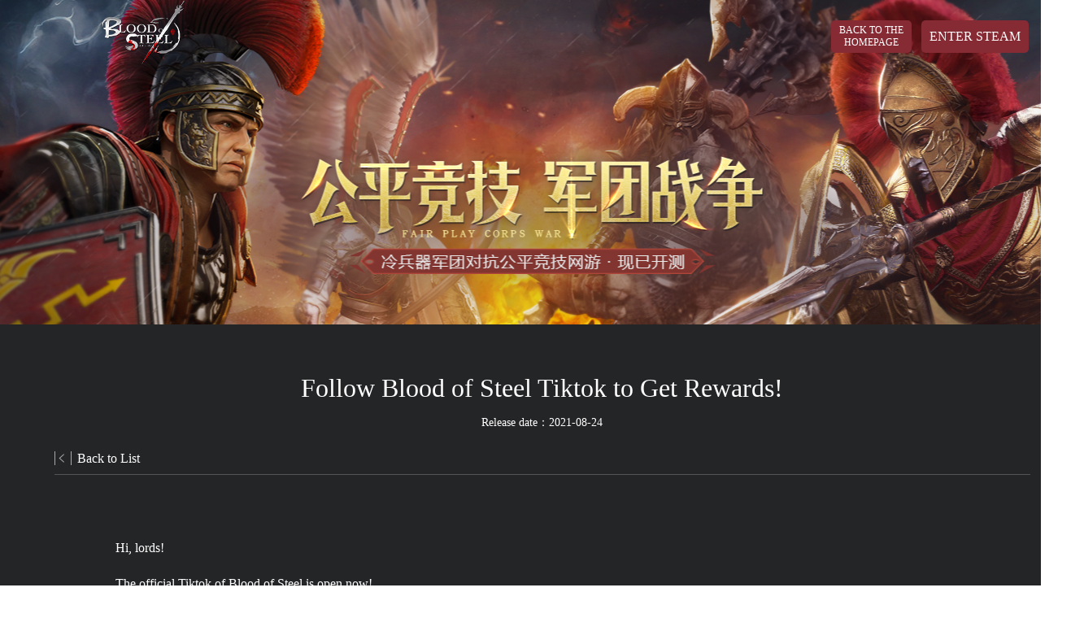

--- FILE ---
content_type: text/html
request_url: https://bos.ycgame.com/en/html/article/notice/2021/0824/95.html
body_size: 1930
content:
<!DOCTYPE html>
<html lang="en">
<head>
    <meta http-equiv="Content-Type" content="text/html;charset=utf-8">
    <meta name="renderer" content="webkit">
    <meta http-equiv="X-UA-Compatible" content="IE=edge">
    <title>Follow Blood of Steel Tiktok to Get Rewards! _ YcGames.</title>
    <meta name="keywords" content="steam,bos,bloodofsteel,fair competition,legion war fight,blood of steel,cold weapon era,a game based on cold weapon era,YC Games,YC Games,war game,RPG,warband,competition,fair,army,closed beta test,competition" />
    <meta name="description" content="Blood of Steel is a online game based on cold weapon era. It is developed independently by Evolution studio.The Evolution engine developed by themselves is used to highly recreate the ancient battlefield of real cold weapons era.Players can control the famous eastern and western military generals in the parallel world, lead the world's powerful army and compete with global players.This game is developed by YcGames.">
    <base target="_blank" />
    
    <!--[if lt IE 9]>
    <script src="//static.ycgame.com/packages/html5shiv/dist/html5shiv.min.js"></script>
    <script src="//static.ycgame.com/packages/es5-shim/es5-shim.min.js"></script>
    <![endif]-->
    <!--<script type="text/javascript" src="[JS library]"></script>-->
    <!--[if (gte IE 6)&(lte IE 8)]>
    <script type="text/javascript" src="src/selectivizr.js"></script>
    <noscript><link rel="stylesheet" href="[fallback css]" /></noscript>
    <![endif]-->

     <!-- Global site tag (gtag.js) - Google Analytics -->
     <script async src="https://www.googletagmanager.com/gtag/js?id=UA-154993264-1"></script>
     <script>
         window.dataLayer = window.dataLayer || [];
         function gtag(){dataLayer.push(arguments);}
         gtag('js', new Date());
 
         gtag('config', 'UA-154993264-1');
     </script>

    <link rel="shortcut icon" href="//bos.ycgame.com/assets/v2/assets/favicon.ico">

    <link rel="stylesheet" type="text/css" href="//bos.ycgame.com/act/steamlist/assets/css/global.css" />
    <link rel="stylesheet" type="text/css" href="//bos.ycgame.com/act/steamlist/assets/css/public.css">
    <link rel="stylesheet" type="text/css" href="//bos.ycgame.com/act/steamlist/assets/css/new.css">
</head>
<body>
<header class="header">
    <div class="logo"></div>
    <div class="header-btn">
        <a href="//bos.ycgame.com/en/" class="link-home">BACK TO THE<br/> HOMEPAGE</a>
        <a href="//store.steampowered.com/app/567630/Blood_of_Steel/" target="_black" class="link-steam">ENTER STEAM</a>
    </div>
</header><div class="container">
    <div class="container-title">
        <h4>Follow Blood of Steel Tiktok to Get Rewards!</h4>
        <p>Release date：2021-08-24</p>
        <a href="//bos.ycgame.com/en/html/article/">Back to List</a>
    </div>
    <div class="article">&nbsp;<br />
Hi, lords!<br />
&nbsp;<br />
The official Tiktok of Blood of Steel is open now!<br />
<br />
From August 24th to August 30th, follow the official Tiktok (@bloodofsteel) and comment below &nbsp;the first video with your server and player code, and you will have a chance to win the rewards: Silver *5000, Monthly Benefit Pack. Come and follow us!<br />
&nbsp;<br />
<strong>Step 1:</strong><br />
<br />
Open Tiktok, search for &ldquo;bloodofsteel&rdquo; and follow it.<br />
<div style="text-align: center;"><br />
<img src="https://bos.ycgame.com/en/uploads/2021/0824/20210824034730108.jpg" style="width: 508px; height: 403px;" /></div>
<br />
&nbsp;<br />
<strong>Step 2:</strong><br />
<br />
Enter the official account page, click the first video and comment below the video with your server and player code. We will choose 20 players to send the rewards.<br />
&nbsp;<br />
<div style="text-align: center;"><img src="https://bos.ycgame.com/en/uploads/2021/0824/20210824034743372.jpg" style="width: 520px; height: 709px;" /><br />
&nbsp;</div>
</div>
    <div class="share">
        <div class="share-title">Follow us</div>
        <ul class="share-list">
            <li class="share-facebook">
                <a href="//www.facebook.com/Bloodofsteel-104769854312007/" rel="external" target="_black"></a>
                <p>Facebook</p>
            </li>
            <li class="share-twitter">
                <a href="//twitter.com/_bloodofsteel" rel="external" target="_black"></a>
                <p>Twitter</p>
            </li>
            <li class="share-youtube">
                <a href="//www.youtube.com/channel/UCYUm3d2DFS8qN33UGvgTF-g?view_as=subscriber" rel="external" target="_black"></a>
                <p>YouTube</p>
            </li>
            <li class="share-steam">
                <a href="//steamcommunity.com/app/567630" rel="external" target="_black"></a>
                <p>Steam</p>
            </li>
            <li class="share-reddit">
                <a href="//www.reddit.com/r/BloodofSteel/" rel="external" target="_black"></a>
                <p>Reddit</p>
            </li>
            <li class="share-discord">
                <a href="//discord.gg/NwAXKHn" rel="external" target="_black"></a>
                <p>Discord</p>
            </li>
        </ul>
    </div>
</div>

<div class="return-top"></div>

<!-- 页脚 -->
<footer class="footer ">
    <div class="footer-content">
        <div class="footer-center">
            <p class="footer-logo"></p>
            <p class="footer-text">Copyright&copy; 2021. YC Games. All Rights Reserved. </p>
        </div>
    </div>
    <div class="footer-back"></div>
</footer>


<script type="text/javascript" src="//static.ycgame.com/packages/jquery@1.12.4/dist/jquery.min.js"></script> 
<script type="text/javascript" src="//bos.ycgame.com/assets/v2/layer/layer.js"></script> 
<script type="text/javascript" src="//bos.ycgame.com/act/steamlist/assets/bundle.min.js"></script>
</body>
</html>

--- FILE ---
content_type: text/css
request_url: https://bos.ycgame.com/act/steamlist/assets/css/global.css
body_size: 204
content:
@charset "utf-8";

* {
    margin: 0;
    padding: 0;
}

input::-ms-clear { /* IE 10, 11 input 显示 X */
    display: none;
}

input:focus,
select:focus,
textarea:focus,
button:focus { /* 删除 Chrome 默认 outline */
    outline: none;
}

article,
aside,
details,
figcaption,
figure,
footer,
header,
hgroup,
main,
menu,
nav,
section,
summary {
    display: block;
}

audio,
canvas,
progress,
video {
    display: inline-block;
    vertical-align: baseline;
}

html,
body {
    width: 100%;
    height: 100%;
    font: 16px/1.8em "Microsoft YaHei", serif;
}

body, ul, ul li, form, h1, h2, h3, dl, dt, dd, p {
    margin: 0;
    padding: 0;
    list-style: none;
}

input:focus,
select:focus,
textarea:focus,
button:focus {
    outline: none;
}

input::-ms-clear {
    display: none;
}

button {
    border: 0;
    cursor: pointer;
}

img {
    border: none;
}

input[type=radio], input[type=checkbox] {
    vertical-align: baseline;
}

input[type=button] {
    display: block;
    cursor: pointer;
    outline: none;
    border: none;
    transition: all 0.3s;
}

.hide {
    display: none;
}

.clear {
    clear: both;
}

.center {
    text-align: center;
}

a {
    color: white;
    text-decoration: none;
}

i {
    font-style: normal;
}

mark {
    background: none;
}



--- FILE ---
content_type: text/css
request_url: https://bos.ycgame.com/act/steamlist/assets/css/public.css
body_size: 754
content:
body {
    width: 100%;
    min-width: 1333px;
    font-family: '微软雅黑', serif
}

/* public */
.header,
.container{
    width: 100%;
    max-width: 1920px;
    min-width: 1200px;
    margin: 0 auto;
}

/* header */
.header{
    height: 399px;
    background: url("../images/chinese/header_back.jpg") no-repeat center top;
    position: relative;
}
.header.active-en{
    background: url("../images/english/header_back.jpg") no-repeat center top;
}
.logo{
    width: 130px;
    height: 90px;
    background: url("../images/logo.png");
    position: absolute;
    top: 0;
    left: 8%;
}
.header-btn{
    min-width: 245px;
    height: 40px;
    margin: 25px 66px 0 0;
    float: right;
}
.header-btn a{
    display: block;
    float: left;
    text-align: center;
    color: #fff;
    background: #862A34;
    transition: all 0.5s;
    -webkit-transition: all 0.5s;
    -moz-transition: all 0.5s;
    -ms-transition: all 0.5s;
    -o-transition: all 0.5s;
    border-radius: 5px;
    -webkit-border-radius: 5px;
    -moz-border-radius: 5px;
    -ms-border-radius: 5px;
    -o-border-radius: 5px;
}
.header-btn a:hover{
    transform: scale(0.97);
    -webkit-transform: scale(0.97);
    -moz-transform: scale(0.97);
    -ms-transform: scale(0.97);
    -o-transform: scale(0.97);
}
.link-home{
    height: 30px;
    font-size: 12px;
    line-height: 15px;
    padding: 5px 10px;
    margin-right: 12px;
}
.link-steam{
    height: 40px;
    line-height: 40px;
    font-size: 16px;
    padding: 0 10px;
}

.share-title{
    font-size: 30px;
    font-weight: bold;
    height: 30px;
    line-height: 30px;
    color: #fff;
    margin: 0 auto;
    text-align: center;
}
.share-title::before{
    display: inline-block;
    vertical-align: middle;
    content: '';
    width: 237px;
    height: 7px;
    background: url("../images/icon_1.png");
    margin-right: 18px;
}
.share-title::after{
    display: inline-block;
    vertical-align: middle;
    content: '';
    width: 237px;
    height: 7px;
    background: url("../images/icon_2.png");
    margin-left: 18px;
}
.share-list{
    text-align: center;
    color: #fff;
    font-size: 14px;
    font-weight: bold;
    margin-top: 58px;
}
.share-list li{
    display: inline-block;
    vertical-align: middle;
    margin-right: 44px;
}
.share-list li:last-child{
    margin-right: 0;
}
.share-list li a{
    display: block;
    width: 77px;
    height: 77px;
    margin-bottom: 16px;
    transition: all 0.5s;
    -webkit-transition: all 0.5s;
    -moz-transition: all 0.5s;
    -ms-transition: all 0.5s;
    -o-transition: all 0.5s;
}
.share-list li a:hover{
    transform: scale(0.94);
    -webkit-transform: scale(0.94);
    -moz-transform: scale(0.94);
    -ms-transform: scale(0.94);
    -o-transform: scale(0.94);
}
.share-list li p{
    line-height: 20px;
}
.share-facebook a{
    background: url("../images/share_icon_1.png");
}
.share-twitter a{
    background: url("../images/share_icon_2.png");
}
.share-youtube a{
    background: url("../images/share_icon_3.png");
}
.share-steam a{
    background: url("../images/share_icon_4.png");
}
.share-reddit a{
    background: url("../images/share_icon_5.png");
}
.share-discord a{
    background: url("../images/share_icon_6.png");
}



/* return-top */
.return-top{
    display: none;
    width: 83px;
    height: 83px;
    background: url("../images/return_top.png");
    cursor: pointer;
    position: fixed;
    top: 70%;
    right: 40px;
    transition: all 0.3s;
    -webkit-transition: all 0.3s;
    -moz-transition: all 0.3s;
    -ms-transition: all 0.3s;
    -o-transition: all 0.3s;
}
.return-top:hover{
    transform: scale(0.98);
    -webkit-transform: scale(0.98);
    -moz-transform: scale(0.98);
    -ms-transform: scale(0.98);
    -o-transform: scale(0.98);
}


/*页面底部通用footer样式*/
.footer {
    width: 100%;
    min-width: 1200px;
    height: 110px;
    background: #000000;
    text-align: center;
    color: #606060;
}

.footer .footer-content {
    height: 105px;
    margin: 0 auto;
    padding-top: 1px;
}


.footer .footer-content .footer-center {
    display: table;
    margin: 0 auto;
    height: 72px;
    text-align: center;
    line-height: 24px;
    font-size: 14px;
    color: #606060;
    margin-top: 10px;
}

.footer-center p {
    float: left;
}

.footer-logo {
    width: 130px;
    height: 90px;
    background: url("../images/logo.png");
    margin-right: 20px;
}

.footer-text {
    margin-top: 30px;
}

.footer .footer-back {
    width: 100%;
    min-width: 1150px;
    height: 8px;
    background: #2D5CA8;
}

--- FILE ---
content_type: text/css
request_url: https://bos.ycgame.com/act/steamlist/assets/css/new.css
body_size: 60
content:

/* container */
.container{
    padding: 59px 0 121px;
    background: #242527;
}
.container-title{
    width: 1200px;
    height: 125px;
    border-bottom: 1px solid #535455;
    color: #fff;
    margin: 0 auto 57px;
   
}
.container-title h4{
    font-size: 32px;
    line-height: 38px;
    font-weight: normal;
    text-align: center;
}
.container-title p{
    font-size: 14px;
    line-height: 20px;
    margin: 14px 0 20px;
    text-align: center;
}
.container-title a{
    line-height: 21px;
    background: url("../images/return_list.png") no-repeat left center;
    padding-left: 28px;
    transition: all 0.3s;
    -webkit-transition: all 0.3s;
    -moz-transition: all 0.3s;
    -ms-transition: all 0.3s;
    -o-transition: all 0.3s;
}
.container-title a:hover{
    font-weight: bold;
    margin-left: -5px;

}
.article{
    width: 1050px;
    word-break: break-all;
    color: #fff;
    font-size: 16px;
    line-height: 22px;
    margin: 0 auto;
    text-indent: 2em;
}
.article img{
    display: block;
    margin: 20px auto;
}
/* share */
.share{
    margin-top: 118px;
}

--- FILE ---
content_type: application/javascript
request_url: https://bos.ycgame.com/act/steamlist/assets/bundle.min.js
body_size: 160
content:
!function(t){function e(o){if(n[o])return n[o].exports;var r=n[o]={i:o,l:!1,exports:{}};return t[o].call(r.exports,r,r.exports,e),r.l=!0,r.exports}var n={};e.m=t,e.c=n,e.d=function(t,n,o){e.o(t,n)||Object.defineProperty(t,n,{configurable:!1,enumerable:!0,get:o})},e.n=function(t){var n=t&&t.__esModule?function(){return t.default}:function(){return t};return e.d(n,"a",n),n},e.o=function(t,e){return Object.prototype.hasOwnProperty.call(t,e)},e.p="assets/",e(e.s=0)}([function(t,e,n){(function(t){t(function(){function e(){return window.pageYOffset||document.documentElement.scrollTop}function n(){if(document.getElementsByTagName)for(var t=document.getElementsByTagName("a"),e=0;e<t.length;e++){var n=t[e];n.getAttribute("href")&&"external"==n.getAttribute("rel")&&(n.target="_blank")}}t(".return-top").on("click",function(){t("html,body").animate({scrollTop:"0px"},500)}),t(document).on("scroll",function(){e()>400?t(".return-top").fadeIn():t(".return-top").fadeOut()}),window.onload=n})}).call(e,n(1))},function(t,e){t.exports=jQuery}]);